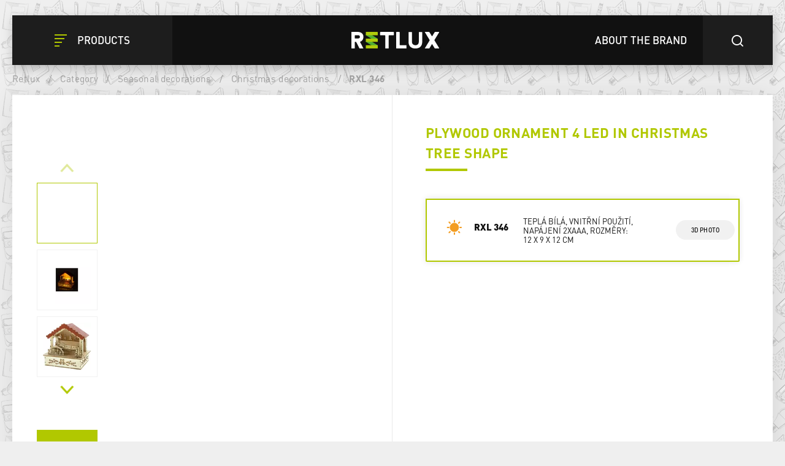

--- FILE ---
content_type: text/html; charset=utf-8
request_url: https://www.retlux.eu/decorations/rxl-346
body_size: 33209
content:
<!DOCTYPE html>
<html  class='no-js' lang="en">
<head id="head"><title>
	Christmas decoration RXL 346 | RETLUX
</title><meta name="description" content="Christmas decoration RETLUX RXL 346 booth made of plywood. Dimensions: 120 x 90 x 120 mm." /> 
<meta charset="UTF-8" /> 
<meta name="keywords" content="Retlux, rxl 346" /> 
<meta name="facebook-domain-verification" content="zaqbi52hxyh1ws3h0u5a5tccbv3awq" />
<meta name="google-site-verification" content="vorVUls2ONHdyXrE6WU3pDMqeFiRpbMp_B2FtYKDBss" /> 
<link href="/Retlux/media/system/img/favicon.ico" type="image/x-icon" rel="shortcut icon"/>
<link href="/Retlux/media/system/img/favicon.ico" type="image/x-icon" rel="icon"/>
<script>app=function(){var n=[],t=function(n){for(var t=0;t<n.length;t++)n[t].call(this)};return{ready:function(t){n.push(t)},fireReady:function(){t(n)}}}();document.getElementsByTagName("html")[0].setAttribute("class",document.getElementsByTagName("html")[0].getAttribute("class").replace("no-js","js"));var webp=new Image;webp.onerror=function(){document.getElementsByTagName("html")[0].classList.add("no-webp")};webp.onload=function(){document.getElementsByTagName("html")[0].classList.add("webp")};webp.src="[data-uri]"</script><link rel="alternate" href="https://www.retlux.cz/vanocni-led-dekorace/rxl-346" hreflang="cs-cz"/><link rel="alternate" href="https://www.retlux.com/decorations/rxl-346" hreflang="en-gb"/><link rel="alternate" href="https://www.retlux.hu/dekoraciok/rxl-346" hreflang="hu-hu"/><link rel="alternate" href="https://www.czechlight.cz/dekoracje/rxl-346" hreflang="pl-pl"/><link rel="alternate" href="https://www.retlux.sk/vianocne-dekoracie/rxl-346" hreflang="sk-sk"/><!-- Google Tag Manager -->
<script>(function(w,d,s,l,i){w[l]=w[l]||[];w[l].push({'gtm.start':
new Date().getTime(),event:'gtm.js'});var f=d.getElementsByTagName(s)[0],
j=d.createElement(s),dl=l!='dataLayer'?'&l='+l:'';j.async=true;j.src=
'https://www.googletagmanager.com/gtm.js?id='+i+dl;f.parentNode.insertBefore(j,f);
})(window,document,'script','dataLayer','GTM-MDST5XD');</script>
<!-- End Google Tag Manager --><meta name="viewport" content="width=device-width, initial-scale=1.0, minimum-scale=1.0, maximum-scale=1.0, user-scalable=no">
<meta http-equiv="X-UA-Compatible" content="IE=edge"><link href="/Retlux/media/system/app/app.css?v=25D46E7FF710243F41CE0E9A85AB99EE" rel="stylesheet" type="text/css"/ >
<meta property="og:title" content="Christmas decoration RXL 346 | RETLUX">
<meta property="og:description" content="Christmas decoration RETLUX RXL 346 booth made of plywood. Dimensions: 120 x 90 x 120 mm.">
<meta property="og:image" content="https://www.retlux.eu/Retlux/media/system/img/open-graph.png">
<meta property="og:url" content="https://retlux.cz/decorations/rxl-346">
<meta property="og:type" content="website">
</head>
<body class="LTR ENGB ContentBody" >
    
    <form method="post" action="/decorations/rxl-346" id="form">
<div class="aspNetHidden">
<input type="hidden" name="__CMSCsrfToken" id="__CMSCsrfToken" value="JikyEUzjRaKQxFjpR1RyAB4WTcA6TSwPCAK7CuBA35pWE0hgtQPRLFvEtSKwNeOJtqo2l7YwZxOMzA0kbvAxONsxfNqfszvp0HjrVWmdnUI=" />
<input type="hidden" name="__EVENTTARGET" id="__EVENTTARGET" value="" />
<input type="hidden" name="__EVENTARGUMENT" id="__EVENTARGUMENT" value="" />

</div>

<script type="text/javascript">
//<![CDATA[
var theForm = document.forms['form'];
if (!theForm) {
    theForm = document.form;
}
function __doPostBack(eventTarget, eventArgument) {
    if (!theForm.onsubmit || (theForm.onsubmit() != false)) {
        theForm.__EVENTTARGET.value = eventTarget;
        theForm.__EVENTARGUMENT.value = eventArgument;
        theForm.submit();
    }
}
//]]>
</script>




<input type="hidden" name="lng" id="lng" value="en-GB" />
<script type="text/javascript">
	//<![CDATA[

function PM_Postback(param) { if (window.top.HideScreenLockWarningAndSync) { window.top.HideScreenLockWarningAndSync(1080); } if(window.CMSContentManager) { CMSContentManager.allowSubmit = true; }; __doPostBack('m$am',param); }
function PM_Callback(param, callback, ctx) { if (window.top.HideScreenLockWarningAndSync) { window.top.HideScreenLockWarningAndSync(1080); }if (window.CMSContentManager) { CMSContentManager.storeContentChangedStatus(); };WebForm_DoCallback('m$am',param,callback,ctx,null,true); }
//]]>
</script>


<script type="text/javascript">
	//<![CDATA[

var CMS = CMS || {};
CMS.Application = {
  "isRTL": "false",
  "isDebuggingEnabled": true,
  "applicationUrl": "/",
  "imagesUrl": "/CMSPages/GetResource.ashx?image=%5bImages.zip%5d%2f",
  "isDialog": false
};

//]]>
</script>
<div class="aspNetHidden">

	<input type="hidden" name="__VIEWSTATEGENERATOR" id="__VIEWSTATEGENERATOR" value="A5343185" />
	<input type="hidden" name="__SCROLLPOSITIONX" id="__SCROLLPOSITIONX" value="0" />
	<input type="hidden" name="__SCROLLPOSITIONY" id="__SCROLLPOSITIONY" value="0" />
</div>
    
    <div id="ctxM">

</div>
    







        
    
        
    
        
    
        
    
        
    
<header>
  <div class="pux-container">
    <div class="header">
      <div class="header-left">
        <button type="button" id="openMenu" class="btn-header">
  <span class="icon-close"></span>
  <span class="icon-menu"></span>
  <span class="text">Products</span>
</button>
      </div>
      <div class="header-logo">
        <a href="/">  <span>Retlux</span>  <img src="/Retlux/media/system/img/logo-header.svg" onerror="this.onerror=null; this.src='Retlux/media/system/img/logo-header.png'" alt="Project"></a>
      </div>
      <div class="header-right">
        <a href="/contact" class="btn-header black">
  <span class="text">About the brand</span>
</a>
<button type="button" id="openSearch" class="btn-header">
  <span class="icon-search"></span>
</button><div class="header-search">
  <div class="search-close"></div>
  <div class="search-box-inner">
    <div class="search-box-top">
      <input type="text">
      <div class="btn btn-primary btn-smaller">Search</div>
    </div>
    <div class="search-box-results">
      <div class="result-products">
        <div class="results"></div>
      </div>
    </div>
    <div class="search-box-bottom">
      <a href="/vyhledavani" class="btn btn-secondary btn-smaller">Show all results</a>
    </div>
  </div>
</div>
      </div>
    </div>
    <div class="header-menu">
      <div class="pux-container"><ul id="menuElem">

  <li class="">
    <a class="icon-bulb" href="/light-sources">
      Light sources
    </a>
    
      <ul class="submenu-wrapper">
        <li>
          <div class="d-flex">
            <ul class="submenu">
              <li>
  <a href="/light-sources/led-light-bulbs">
    
      <img class="icon-lvl1" src="/getmedia/8656d68e-340c-4b32-807f-939291019f71/led.svg.aspx?ext=.svg" />
    
    LED 
  </a>
</li><li>
  <a href="/light-sources/halogen-bulbs">
    
      <img class="icon-lvl1" src="/getmedia/56578155-40a9-4d1d-938e-287c7428f9dc/halogen.svg.aspx?ext=.svg" />
    
    Halogen
  </a>
</li>
            </ul>
          </div>
        </li>
      </ul>
      <span class="menu-closer"></span>
    
  </li>

  <li class="">
    <a class="icon-lamp" href="/light-fixtures">
      Light fixtures
    </a>
    
      <ul class="submenu-wrapper">
        <li>
          <div class="d-flex">
            <ul class="submenu">
              <li>
  <a href="/light-fixtures/lamps">
    
      <img class="icon-lvl1" src="/getmedia/aa44f1bc-f358-4bc4-b7bc-1ec11e1bbc34/led-lampy.svg.aspx?ext=.svg" />
    
    Lamps
  </a>
</li><li>
  <a href="/light-fixtures/led-strips">
    
      <img class="icon-lvl1" src="/getmedia/fcf3be26-44fc-4e08-adc6-ab1c404e5031/led-pasky.svg.aspx?ext=.svg" />
    
    Led strips
  </a>
</li><li>
  <a href="/light-fixtures/led-lamps">
    
      <img class="icon-lvl1" src="/getmedia/43d29153-9698-49ad-ba8b-b2e23449c428/led-svitilny.svg.aspx?ext=.svg" />
    
    LED lamps
  </a>
</li><li>
  <a href="/light-fixtures/night-lights">
    
      <img class="icon-lvl1" src="/getmedia/5fbe27d8-454c-4017-9490-08fbc602ad16/nocni-svetla.svg.aspx?ext=.svg" />
    
    Night lights
  </a>
</li><li>
  <a href="/light-fixtures/led-spotlights">
    
      <img class="icon-lvl1" src="/getmedia/f5c6d286-3f2e-4b30-8c77-653d8a801840/led-reflektory.svg.aspx?ext=.svg" />
    
    LED Spotlights
  </a>
</li><li>
  <a href="/light-fixtures/garden-lights">
    
      <img class="icon-lvl1" src="/getmedia/40dfd24b-9f0a-428b-9308-57e8916dab76/zahra-solar-svetla.svg.aspx?ext=.svg" />
    
    Garden lights
  </a>
</li><li>
  <a href="/light-fixtures/surface-mounted-lights">
    
      <img class="icon-lvl1" src="/getmedia/d44e4906-44e1-4895-aae4-39b4328c44e3/prisazena-svitidla.svg.aspx?ext=.svg" />
    
    Surface-mounted lights
  </a>
</li><li>
  <a href="/light-fixtures/linear-lights">
    
      <img class="icon-lvl1" src="/getmedia/4de68a8e-deff-407b-98c7-f523483408d7/linearni-svitidla.svg.aspx?ext=.svg" />
    
    Linear lights
  </a>
</li>
            </ul>
          </div>
        </li>
      </ul>
      <span class="menu-closer"></span>
    
  </li>

  <li class="Highlighted">
    <a class="icon-tree" href="/seasonal-decorations">
      Seasonal decorations
    </a>
    
      <ul class="submenu-wrapper">
        <li>
          <div class="d-flex">
            <ul class="submenu">
              <li>
  <a href="/seasonal-decorations/christmas-decorations">
    
      <img class="icon-lvl1" src="/getmedia/ad835563-1c2c-444f-8a5b-39047db69f75/dekorace.svg.aspx?ext=.svg" />
    
    Christmas decorations
  </a>
</li><li>
  <a href="/seasonal-decorations/christmas-chains">
    
      <img class="icon-lvl1" src="/getmedia/c3e03757-ed7a-430b-9354-c5906c2f177a/vanocni-retezy.svg.aspx?ext=.svg" />
    
    Christmas chains
  </a>
</li>
            </ul>
          </div>
        </li>
      </ul>
      <span class="menu-closer"></span>
    
  </li>

  <li class="">
    <a class="icon-switch" href="/wiring-material">
      Wiring material
    </a>
    
      <ul class="submenu-wrapper">
        <li>
          <div class="d-flex">
            <ul class="submenu">
              <li>
  <a href="/wiring-material/extension-cables">
    
      <img class="icon-lvl1" src="/getmedia/d3f7b474-a953-4783-898a-24329ddbd5aa/kabely-a-prisl.svg.aspx?ext=.svg" />
    
    Extension cables and accessories
  </a>
</li><li>
  <a href="/wiring-material/electrical-tape">
    
      <img class="icon-lvl1" src="/getmedia/13214ad3-b3a2-4cda-abca-ea6ac7045f73/izolacni-pasky.svg.aspx?ext=.svg" />
    
    Electrical tape
  </a>
</li><li>
  <a href="/wiring-material/tools">
    
      <img class="icon-lvl1" src="/getmedia/54e38dac-7f4d-48af-aab0-7e4f0002caa6/naradi.svg.aspx?ext=.svg" />
    
    Tools
  </a>
</li><li>
  <a href="/wiring-material/terminals">
    
      <img class="icon-lvl1" src="/getmedia/20b2f832-064f-493e-8b24-cccbf1951d15/svorky-a-svorko.svg.aspx?ext=.svg" />
    
    Terminals
  </a>
</li><li>
  <a href="/wiring-material/fasteners">
    
      <img class="icon-lvl1" src="/getmedia/5fe39fd6-a3da-4bae-82fb-2ed9ccbe1c54/spojovaci-material.svg.aspx?ext=.svg" />
    
    Fasteners
  </a>
</li><li>
  <a href="/wiring-material/sockets-and-switches">
    
      <img class="icon-lvl1" src="/getmedia/5d6e6d68-8344-4bad-a322-16366d068091/zasuvky-a-vypinace.svg.aspx?ext=.svg" />
    
    Sockets and switches
  </a>
</li>
            </ul>
          </div>
        </li>
      </ul>
      <span class="menu-closer"></span>
    
  </li>

  <li class="">
    <a class="icon-tool" href="/security-and-communication-measurement">
      Measurement, security and communication
    </a>
    
      <ul class="submenu-wrapper">
        <li>
          <div class="d-flex">
            <ul class="submenu">
              <li>
  <a href="/security-and-communication-measurement/wireless-doorbells">
    
      <img class="icon-lvl1" src="/getmedia/474df075-bafb-42bd-8bd8-8fe38e779c1a/domovni-zvonky_1.svg.aspx?ext=.svg" />
    
    Wireless doorbells
  </a>
</li><li>
  <a href="/security-and-communication-measurement/detectors">
    
      <img class="icon-lvl1" src="/getmedia/438e4eeb-c4b5-43e7-8b27-966530dc336a/detektory.svg.aspx?ext=.svg" />
    
    Detectors and sensors
  </a>
</li><li>
  <a href="/security-and-communication-measurement/multi-meters">
    
      <img class="icon-lvl1" src="/getmedia/0eb1fc42-3ae8-4a87-ae1e-9886bbbf696b/multimetry.svg.aspx?ext=.svg" />
    
    Multi-meters
  </a>
</li><li>
  <a href="/security-and-communication-measurement/phase-testers">
    
      <img class="icon-lvl1" src="/getmedia/6be33cdd-b121-460c-8be6-e6756af59d19/fazovky-a-testery.svg.aspx?ext=.svg" />
    
    Phase testers
  </a>
</li>
            </ul>
          </div>
        </li>
      </ul>
      <span class="menu-closer"></span>
    
  </li>

</ul><div class="explore-retlux-mobile">  <a href="/contact">Explore retlux</a></div></div>
    </div>
  </div>
</header>
<main style="background-image: url('/getmedia/ee5da43a-8da5-450c-91cc-667ec05b3d43/retluxpattern2-1.png.aspx?width=262&height=283&ext=.png')" class="">
  

<div class="pux-container product-background">
  <!-- BreadCrumbs  -->
  
<div class="breadcrumbs" data-parent="Retlux.Product" data-rs-full="Back to homepage" data-rs-short="Back to">
  <div class="breadcrumbs-desktop">
    <a href="/">Retlux</a>
    <span class="breadcrumbs-separator"> / </span><a href="/products" class="CMSBreadCrumbsLink">Category</a> <span class="breadcrumbs-separator"> / </span> <a href="/seasonal-decorations" class="CMSBreadCrumbsLink">Seasonal decorations</a> <span class="breadcrumbs-separator"> / </span> <a href="/seasonal-decorations/christmas-decorations" class="CMSBreadCrumbsLink">Christmas decorations</a> <span class="breadcrumbs-separator"> / </span> <span  class="CMSBreadCrumbsCurrentItem">RXL 346</span>
  </div>
  <div class="breadcrumbs-mobile">
  </div>
</div>
  <!-- End of breadcrumbs  -->
  
  


<div class="product-detail-page">
  <!-- Product header  -->
  <div class="product-detail-header">
    <div class="product-detail-header-photogallery full-width-tablet">
      <!-- New label -->
      
      <!-- End of new label -->
      <div class="product-gallery">
        <!-- thumbs gallery -->
        
          <div class="product-gallery-thumbs">
            <div class="thumbs-gallery-slider-arrow arrow-prev"></div>
            <div class="thumbs-gallery-slider">
              <div class="slide">
                <img class="pux-lazy-image-item" src="[data-uri]" data-lazy-type="img" data-img="" alt=""><noscript><img class="pux-lazy-image-item" src="" alt=""></noscript>
              </div>
              
<div class="slide">
 <img class="pux-lazy-image-item" src="[data-uri]" data-lazy-type="img" data-img="/Retlux/media/static-media/7801315c-db75-42f3-9fb2-c8573eda9c91@w100.jpg" data-webp="/Retlux/media/static-media/7801315c-db75-42f3-9fb2-c8573eda9c91@w100.webp" alt=""><noscript><img class="pux-lazy-image-item" src="/Retlux/media/static-media/7801315c-db75-42f3-9fb2-c8573eda9c91@w100.jpg" alt=""></noscript>
</div><div class="slide">
 <img class="pux-lazy-image-item" src="[data-uri]" data-lazy-type="img" data-img="/Retlux/media/static-media/1de8eeec-c10f-4b60-a634-d57137e71824@w100.jpg" data-webp="/Retlux/media/static-media/1de8eeec-c10f-4b60-a634-d57137e71824@w100.webp" alt=""><noscript><img class="pux-lazy-image-item" src="/Retlux/media/static-media/1de8eeec-c10f-4b60-a634-d57137e71824@w100.jpg" alt=""></noscript>
</div><div class="slide">
 <img class="pux-lazy-image-item" src="[data-uri]" data-lazy-type="img" data-img="/Retlux/media/static-media/549b2c23-923f-4f08-b794-14365766a7b9@w100.jpg" data-webp="/Retlux/media/static-media/549b2c23-923f-4f08-b794-14365766a7b9@w100.webp" alt=""><noscript><img class="pux-lazy-image-item" src="/Retlux/media/static-media/549b2c23-923f-4f08-b794-14365766a7b9@w100.jpg" alt=""></noscript>
</div><div class="slide">
 <img class="pux-lazy-image-item" src="[data-uri]" data-lazy-type="img" data-img="/Retlux/media/static-media/f45f58c5-106f-40d5-92ac-52c3cc693c15@w100.jpg" data-webp="/Retlux/media/static-media/f45f58c5-106f-40d5-92ac-52c3cc693c15@w100.webp" alt=""><noscript><img class="pux-lazy-image-item" src="/Retlux/media/static-media/f45f58c5-106f-40d5-92ac-52c3cc693c15@w100.jpg" alt=""></noscript>
</div>

            </div>
            <div class="thumbs-gallery-slider-arrow arrow-next"></div>
          </div>
        
        <!-- End of thumbs gallery -->
        
        <!-- Main gallery -->
        <div class="product-gallery-main">
          <div class="main-gallery-slider-arrow arrow-prev"></div>
          <div class="main-gallery-slider">
            <div>
              <a href='/getmedia/d14593b9-7b53-49e6-a589-286e77ef363d/Retlux.aspx' class="fancy slide init-animation" data-fancybox="gallery">
                <img class="pux-lazy-image-item" src="[data-uri]" data-lazy-type="img" data-img="" alt=""><noscript><img class="pux-lazy-image-item" src="" alt=""></noscript>
              </a>
            </div>             
            


<div class="Pager">
    
</div>


            
<div>
  <a href="/getmedia/7801315c-db75-42f3-9fb2-c8573eda9c91/50003941-100_3990367542.aspx" class="fancy slide" data-fancybox="gallery">
    <img class="pux-lazy-image-item" src="[data-uri]" data-lazy-type="img" data-img="/Retlux/media/static-media/7801315c-db75-42f3-9fb2-c8573eda9c91@w800.jpg" data-webp="/Retlux/media/static-media/7801315c-db75-42f3-9fb2-c8573eda9c91@w800.webp" alt=""><noscript><img class="pux-lazy-image-item" src="/Retlux/media/static-media/7801315c-db75-42f3-9fb2-c8573eda9c91@w800.jpg" alt=""></noscript>
  </a>
</div><div>
  <a href="/getmedia/1de8eeec-c10f-4b60-a634-d57137e71824/50003941-2_3501720710.aspx" class="fancy slide" data-fancybox="gallery">
    <img class="pux-lazy-image-item" src="[data-uri]" data-lazy-type="img" data-img="/Retlux/media/static-media/1de8eeec-c10f-4b60-a634-d57137e71824@w800.jpg" data-webp="/Retlux/media/static-media/1de8eeec-c10f-4b60-a634-d57137e71824@w800.webp" alt=""><noscript><img class="pux-lazy-image-item" src="/Retlux/media/static-media/1de8eeec-c10f-4b60-a634-d57137e71824@w800.jpg" alt=""></noscript>
  </a>
</div><div>
  <a href="/getmedia/549b2c23-923f-4f08-b794-14365766a7b9/50003941-3_2298050087.aspx" class="fancy slide" data-fancybox="gallery">
    <img class="pux-lazy-image-item" src="[data-uri]" data-lazy-type="img" data-img="/Retlux/media/static-media/549b2c23-923f-4f08-b794-14365766a7b9@w800.jpg" data-webp="/Retlux/media/static-media/549b2c23-923f-4f08-b794-14365766a7b9@w800.webp" alt=""><noscript><img class="pux-lazy-image-item" src="/Retlux/media/static-media/549b2c23-923f-4f08-b794-14365766a7b9@w800.jpg" alt=""></noscript>
  </a>
</div><div>
  <a href="/getmedia/f45f58c5-106f-40d5-92ac-52c3cc693c15/50003941-4_3880031811.aspx" class="fancy slide" data-fancybox="gallery">
    <img class="pux-lazy-image-item" src="[data-uri]" data-lazy-type="img" data-img="/Retlux/media/static-media/f45f58c5-106f-40d5-92ac-52c3cc693c15@w800.jpg" data-webp="/Retlux/media/static-media/f45f58c5-106f-40d5-92ac-52c3cc693c15@w800.webp" alt=""><noscript><img class="pux-lazy-image-item" src="/Retlux/media/static-media/f45f58c5-106f-40d5-92ac-52c3cc693c15@w800.jpg" alt=""></noscript>
  </a>
</div>

          </div>
          <div class="main-gallery-slider-arrow arrow-next"></div>
        </div>
        <!-- End of main gallery -->
      </div>
        <a id="p_lt_ctl05_pageplaceholder_p_lt_ctl01_RepeaterDetail_repItems_ctl00_ctl00_Product3DPresentation_hpIframe" data-fancybox="" data-type="iframe" class="gallery-3D" href="https://data.fast.eu/td/50/50003941/50003941-td/50003941.html"></a>
    </div>
    <div class="product-detail-header-content">
      <div class="product-detail-header-content-inner">
        <h1>
          <div class="product-subtitle">Plywood ornament 4 LED in Christmas tree shape</div>
          <div class="product-title">
            
          </div>
        </h1>
      </div>
      <div class="variant-changer-list">
        

<div class="variant-changer active">
  <a href="/decorations/rxl-346" class="variant-changer-content '">
    <div class="variant-changer-content-color  active" style="background-image: url(/Retlux/media/content/product-colors/f3deb0.png)"></div>
    <div class="variant-changer-content-type">RXL 346</div>
    <div class="variant-changer-content-text">Teplá bílá, vnitřní použití, napájení 2xAAA, rozměry: 12&nbsp;x&nbsp;9&nbsp;x&nbsp;12&nbsp;cm</div>
  </a>
  
    <div class="variant-changer-btn">
      <a href="https://data.fast.eu/td/50/50003941/50003941-td/50003941.html" data-fancybox data-type="iframe" class="btn btn-gray">
        3d photo
         </a>
      </div>
  
</div>

        
      </div>
      
    </div>
</div>
<!-- End of product header  -->   

  <div class="product-detail-info">
    


<div class="product-detail-info-content">
   
    <div class="content-section">
      <h3><strong>Aby bylo jasno, dřevo zahřeje, i když nehoří&nbsp;</strong></h3>
Zdaleka ne všechno dřevo musí vzplát v krbu, aby naplnilo vás domov hřejivou vánoční atmosférou. To právě teplo domova často tvoří věci, které zahřejí i bez plamene &ndash; například podsvícené dřevěné dekorace.
    </div>
  
   
    <div class="content-section">
      <h2>Description </h2>
      Christmas decoration - booth made of plywood<br/>3 LEDs<br/>Light color: warm white<br/>Dimensions: 120 x 90 x 120 mm<br/>Suitable for indoor use only (IP 20)<br/>Energy management: 2xAAA<br/>Batteries are not included
    </div>
  
  
  
   
    <div class="content-section">
      <!-- Technická data -->
      
    <h2>
        Technical specs
    </h2>
    <div class="overview-description">



        <div class="product-parameters-container">
            <div class="row">
                
        
                <div id="p_lt_ctl05_pageplaceholder_p_lt_ctl02_RepeaterInfo_repItems_ctl00_ctl00_ParameterOverview_rptParameters_ctrl0_ctl00_ctl00_parameterRow" class="col-12 col-md-6 product-parameters-item" data-value="Dřevěn&amp;#225; dekorace">
                    <div class="row">
                        <div class="col-12 col-md-6 product-parameters-item-name">
                            Kind of decoration
                            

                            
                        </div>
                        <div class="col-12 col-md-6 product-parameters-item-value">
                            Wooden decoration 
                        </div>
                    </div>
                </div>
            
    
        
                <div id="p_lt_ctl05_pageplaceholder_p_lt_ctl02_RepeaterInfo_repItems_ctl00_ctl00_ParameterOverview_rptParameters_ctrl1_ctl00_ctl00_parameterRow" class="col-12 col-md-6 product-parameters-item" data-value="Překližka">
                    <div class="row">
                        <div class="col-12 col-md-6 product-parameters-item-name">
                            Material
                            

                            
                        </div>
                        <div class="col-12 col-md-6 product-parameters-item-value">
                            Plywood 
                        </div>
                    </div>
                </div>
            
    
        
                <div id="p_lt_ctl05_pageplaceholder_p_lt_ctl02_RepeaterInfo_repItems_ctl00_ctl00_ParameterOverview_rptParameters_ctrl2_ctl00_ctl00_parameterRow" class="col-12 col-md-6 product-parameters-item" data-value="Vnitřn&amp;#237;">
                    <div class="row">
                        <div class="col-12 col-md-6 product-parameters-item-name">
                            Use
                            

                            
                        </div>
                        <div class="col-12 col-md-6 product-parameters-item-value">
                            Internal 
                        </div>
                    </div>
                </div>
            
    
        
                <div id="p_lt_ctl05_pageplaceholder_p_lt_ctl02_RepeaterInfo_repItems_ctl00_ctl00_ParameterOverview_rptParameters_ctrl3_ctl00_ctl00_parameterRow" class="col-12 col-md-6 product-parameters-item" data-value="3">
                    <div class="row">
                        <div class="col-12 col-md-6 product-parameters-item-name">
                            Number of LEDs
                            

                            
                        </div>
                        <div class="col-12 col-md-6 product-parameters-item-value">
                            3 
                        </div>
                    </div>
                </div>
            
    
        
                <div id="p_lt_ctl05_pageplaceholder_p_lt_ctl02_RepeaterInfo_repItems_ctl00_ctl00_ParameterOverview_rptParameters_ctrl4_ctl00_ctl00_parameterRow" class="col-12 col-md-6 product-parameters-item" data-value="false" data-param="false">
                    <div class="row">
                        <div class="col-12 col-md-6 product-parameters-item-name">
                            Timer
                            

                            <div id="p_lt_ctl05_pageplaceholder_p_lt_ctl02_RepeaterInfo_repItems_ctl00_ctl00_ParameterOverview_rptParameters_ctrl4_ctl00_ctl00_pnlTooltip" class="retlux-tooltip">
	
                                <div class="retlux-tooltip-body">
                                    A timer is a feature that allows the product to run at a selected time interval. In other words, it takes care of the automatic switching off and in some cases of switching the device on.
                                </div>
                            
</div>
                        </div>
                        <div class="col-12 col-md-6 product-parameters-item-value">
                            
                        </div>
                    </div>
                </div>
            
    
        
                <div id="p_lt_ctl05_pageplaceholder_p_lt_ctl02_RepeaterInfo_repItems_ctl00_ctl00_ParameterOverview_rptParameters_ctrl5_ctl00_ctl00_parameterRow" class="col-12 col-md-6 product-parameters-item" data-value="TEPL&amp;#193; B&amp;#205;L&amp;#193;">
                    <div class="row">
                        <div class="col-12 col-md-6 product-parameters-item-name">
                            Colour of light
                            

                            <div id="p_lt_ctl05_pageplaceholder_p_lt_ctl02_RepeaterInfo_repItems_ctl00_ctl00_ParameterOverview_rptParameters_ctrl5_ctl00_ctl00_pnlTooltip" class="retlux-tooltip">
	
                                <div class="retlux-tooltip-body">
                                    Warm white, cold white, daytime white. This is a verbal indication of colour temperature (in professional terms, chromaticity temperature). Basically, it can be said that warm white has a light colour of yellow, cold white has a bright white light. Daylight white is already a slightly bluish light. The nomenclature may differ from brand to brand. For easy orientation, we mark our light sources with sun icons of the appropriate colour.
                                </div>
                            
</div>
                        </div>
                        <div class="col-12 col-md-6 product-parameters-item-value">
                            Warm white 
                        </div>
                    </div>
                </div>
            
    
        
                <div id="p_lt_ctl05_pageplaceholder_p_lt_ctl02_RepeaterInfo_repItems_ctl00_ctl00_ParameterOverview_rptParameters_ctrl6_ctl00_ctl00_parameterRow" class="col-12 col-md-6 product-parameters-item" data-value="2x AAA baterie">
                    <div class="row">
                        <div class="col-12 col-md-6 product-parameters-item-name">
                            Power
                            

                            
                        </div>
                        <div class="col-12 col-md-6 product-parameters-item-value">
                            2x AAA batteries 
                        </div>
                    </div>
                </div>
            
    
        
                <div id="p_lt_ctl05_pageplaceholder_p_lt_ctl02_RepeaterInfo_repItems_ctl00_ctl00_ParameterOverview_rptParameters_ctrl7_ctl00_ctl00_parameterRow" class="col-12 col-md-6 product-parameters-item" data-value="12">
                    <div class="row">
                        <div class="col-12 col-md-6 product-parameters-item-name">
                            Height
                            

                            
                        </div>
                        <div class="col-12 col-md-6 product-parameters-item-value">
                            12 cm
                        </div>
                    </div>
                </div>
            
    
        
                <div id="p_lt_ctl05_pageplaceholder_p_lt_ctl02_RepeaterInfo_repItems_ctl00_ctl00_ParameterOverview_rptParameters_ctrl8_ctl00_ctl00_parameterRow" class="col-12 col-md-6 product-parameters-item" data-value="12">
                    <div class="row">
                        <div class="col-12 col-md-6 product-parameters-item-name">
                            Width
                            

                            
                        </div>
                        <div class="col-12 col-md-6 product-parameters-item-value">
                            12 cm
                        </div>
                    </div>
                </div>
            
    
        
                <div id="p_lt_ctl05_pageplaceholder_p_lt_ctl02_RepeaterInfo_repItems_ctl00_ctl00_ParameterOverview_rptParameters_ctrl9_ctl00_ctl00_parameterRow" class="col-12 col-md-6 product-parameters-item" data-value="9">
                    <div class="row">
                        <div class="col-12 col-md-6 product-parameters-item-name">
                            Depth
                            

                            
                        </div>
                        <div class="col-12 col-md-6 product-parameters-item-value">
                            9 cm
                        </div>
                    </div>
                </div>
            
    
        
                <div id="p_lt_ctl05_pageplaceholder_p_lt_ctl02_RepeaterInfo_repItems_ctl00_ctl00_ParameterOverview_rptParameters_ctrl10_ctl00_ctl00_parameterRow" class="col-12 col-md-6 product-parameters-item" data-value="97 g">
                    <div class="row">
                        <div class="col-12 col-md-6 product-parameters-item-name">
                            Weight
                            

                            
                        </div>
                        <div class="col-12 col-md-6 product-parameters-item-value">
                            97 g 
                        </div>
                    </div>
                </div>
            
    
            </div>
        </div>
    
</div>


    </div>
  
   
    <!-- Ke stazeni -->
    <div class="content-section">
      

    </div>
  
</div>
<div class="product-detail-info-image full-width-tablet">

<div class="pux-lazy-box-item" data-lazy-type="div" data-img="/Retlux/media/static-media/bbe3f23d-7c3b-4e83-aa56-7ee769602d03@w1000.jpg" data-webp="/Retlux/media/static-media/bbe3f23d-7c3b-4e83-aa56-7ee769602d03@w1000.webp"></div><noscript><div class="pux-lazy-box-item" style="background:url('/Retlux/media/static-media/bbe3f23d-7c3b-4e83-aa56-7ee769602d03@w1000.jpg')"></div></noscript>
  </div>
  </div>
</div>
  </div>
  
</div>
</main>
<footer>
  <div class="pux-container">
    <div class="footer">
      <div class="footer-menu">
        <ul>
	<li><a href="/products">Products</a></li>
	<li><a href="/contact#kontakt">Contact</a></li>
	<li><a href="https://www.youtube.com/channel/UCazIJqV4Chru6FgWC5LNRYw" target="_blank">YouTube</a></li>
	<li><a href="/Ochrana-osobnych-udajov">GDPR</a></li>
</ul>

<p>&nbsp;</p>





      </div>
      <div class="footer-logo">
        <a href="/">
  <span>Retlux</span>
  <img src="/Retlux/media/system/img/logo-header.svg" onerror="this.onerror=null; this.src='Retlux/media/system/img/logo-header.png'" alt="Project">
</a>
<p>&nbsp;</p>
      </div>
      <div class="footer-lang">
        <div class="modal fade" id="lng-modal" tabindex="-1" role="dialog" aria-labelledby="">
  <div class="modal-dialog" role="document">
    <div class="modal-content">
      <div class="modal-header">
        <h5 class="modal-title" id="exampleModalLongTitle">
            Zvolte jazyk
        </h5>
        <div class="lng-close" data-dismiss="modal"></div>
      </div>
      <div class="modal-body">
        <ul>
          <li>
            <a class="header-language-link cs-cz active" href="https://retlux.cz">
              ČESKÁ REPUBLIKA / ČEŠTINA
            </a>
          </li>
          <li>
            <a class="header-language-link en-gb" href="https://retlux.eu">
              Great Britain / English
            </a>
          </li>
          <li>
            <a class="header-language-link hu-hu" href="https://retlux.hu">
              Magyarország / Magyar
            </a>
          </li>
          <li>
            <a class="header-language-link pl-pl" href="https://retlux.pl">
              Polska / Polski
            </a>
          </li>
          <li>
            <a class="header-language-link sk-sk" href="https://retlux.sk">
              Slovensko / Slovenčina
            </a>
          </li>
        </ul>
      </div>
    </div>
  </div>
</div>

<a data-toggle="modal" data-target="#lng-modal">
    Change language
    <strong class="en-gb">GREAT BRITAIN / ENGLISH</strong>
</a>
      </div>
      <div class="footer-copyright">
        Copyright © 2002-2023 by FAST ČR<br/>
U Sanitasu 1621, 251 01 Ricany, Czech Republic
      </div>
    </div>
  </div>
</footer>

<!-- Domain change modal -->
<div class="modal fade" id="domain-modal" tabindex="-1" role="dialog" aria-labelledby="" aria-hidden="true">
  <div class="modal-dialog" role="document">
    <div class="modal-content">
      <div class="modal-header">
        <h5 class="modal-title" id="exampleModalLongTitle">Preferred language</h5>
        <div class="lng-close" data-dismiss="modal"></div>
      </div>
      <div class="modal-body">
        
      </div>
    </div>
  </div>
</div>
<!-- End of Domain change -->

<!-- Bootstrap 4 Breakpoint Detection Helper -->
<div class="hidden-xs-down is-sm"></div>
<div class="hidden-sm-down is-md"></div>
<div class="hidden-md-down is-lg"></div>
<div class="hidden-lg-down is-xl"></div>
<div class="is-xxl"></div>
<!-- End of Bootstrap 4 Breakpoint detection helper -->




<script type="application/ld+json">{
  "@context": "http://schema.org",
  "@type": "Organization",
  "name": "FAST ČR, a.s.",
  "url": "https://retlux.cz/",
  "logo": "https://www.retlux.eu/Retlux/media/system/img/logo-header.svg",
  "email": "info@retlux.cz"
}</script>
<!-- Google Tag Manager (noscript) -->
<noscript><iframe src="https://www.googletagmanager.com/ns.html?id=GTM-MDST5XD"
height="0" width="0" style="display:none;visibility:hidden"></iframe></noscript>
<!-- End Google Tag Manager (noscript) --><script src="/Retlux/media/system/js/jquery.min.js" ></script>
<script src="/Retlux/media/system/js/popper.js" ></script>
<script src="/Retlux/media/system/js/bootstrap.js" ></script>
<script src="/Retlux/media/system/js/intersection-observer.js" ></script>
<script src="/Retlux/media/system/js/pux-lazyload.js" ></script>
<script src="/Retlux/media/system/js/slick.js" ></script>
<script src="/Retlux/media/system/js/jquery.fancybox.js" ></script>
<script src="/Retlux/media/system/js/pux-ajax.js" ></script>
<script src="/Retlux/media/system/js/pux-components-infiniterepeater.js" ></script>
<script src="/Retlux/media/system/js/pux-device.js" ></script>
<script src="/Retlux/media/system/js/pux-helpers-cookie.js" ></script>
<script src="/Retlux/media/system/js/pux-helpers-change-url.js" ></script>
<script src="/Retlux/media/system/js/pux-helpers-url.js" ></script>
<script src="/Retlux/media/system/js/pux-helpers-string.js" ></script>
<script src="/Retlux/media/system/js/pux-device.js" ></script>
<script src="/Retlux/media/system/js/leaflet.js" ></script>
<script src="/Retlux/media/system/js/leaflet.markercluster.js" ></script>
<script src="/Retlux/media/system/js/seznam-map-source.js" ></script>
<script src="/Retlux/media/system/js/seznam-map.js" ></script>
<script src="/Retlux/media/system/js/nouislider.js" ></script>
<script src="/Retlux/media/system/js/wnumb.js" ></script>
<script src="/Retlux/media/system/js/retlux-plugins.js" ></script>
<script src="/Retlux/media/system/js/retlux-design.js" ></script>
<script src="/Retlux/media/system/js/retlux-ui.js" ></script>
<script src="/Retlux/media/system/js/retlux-search.js" ></script>
<script src="/Retlux/media/system/js/retlux-filter.js" ></script>
<script src="/Retlux/media/system/js/retlux-main.js" ></script>



    <script src="/Env/env-BE1CD09A7BC65CE142B152C5F76C093F.js" type="text/javascript"></script><script type="text/javascript">
//<![CDATA[
Sys.WebForms.PageRequestManager._initialize('manScript', 'form', ['tctxM',''], [], [], 90, '');
//]]>
</script>

    

<script type="text/javascript">
//<![CDATA[

var callBackFrameUrl='/WebResource.axd?d=beToSAE3vdsL1QUQUxjWdQTFaHfwefeZ0q4x7y21147RS2PzyyZVE5h5nCtvfdDUwy5fqOxXohVuPT4zYTINXw2&t=638883343099574018';
WebForm_InitCallback();//]]>
</script>
<script>
app.fireReady();
</script>
<script type="text/javascript">
//<![CDATA[

theForm.oldSubmit = theForm.submit;
theForm.submit = WebForm_SaveScrollPositionSubmit;

theForm.oldOnSubmit = theForm.onsubmit;
theForm.onsubmit = WebForm_SaveScrollPositionOnSubmit;
//]]>
</script>
  <input type="hidden" name="__VIEWSTATE" id="__VIEWSTATE" value="CK1q9FDjfoolOk/NLYe47eo6Q92WuSJQAkZSKonC+8Nf7IxPvREqjVeFrbO6R8eCjTz1zPf78BXcS7EJIfdWmLV/w+8dptDc99pc1MQ094I/CkKP5slSmxn2eq49hNDY8rPlDCE8m3zQQbrBrG5ujyz2Yos6bYGTGGdSv23/w9tpAL4Nt0+gLkdS8V7NTwm487mDErWbEL/vN9LUXda6cAzD0K7vLuOxiXcPgIZ8iZ0T0l835cHls09l6P19r3rEzXimXKjQOGDyRsXP59mWBuTN9pcVALGhrlwf13dMN09ZY+zKYII4nfUJHP2hopidwhtV4y8CPR847slmcpn0uRHQenEzFj/[base64]/Oz22TV4F9UkhJeyJEzKPv1KsR9yGy3DRxTdvotqZPAKJcC8tKPpfk5/uze2ZejrpSJjtingyZ3B5xf5OnNC8tHyGyZGhKgzF3/Hb93M4pkQn14/LIXSrwSLRGVvYOMqFbRglt+7581y95cfN0oqjdnhwLMSDOGbg610ZbrkLSAyB0cDfOrUwpwAjq0TqNcLkznfV4roR6sVjrTiOFPdIdPUP0SSXK06dB70KoUNgjlJt2JqXoxM/3T97yrdb1SIw75d+ZmQNJO0BOA/sa8KTSvMbopu2NX0aOTmcPxsH5teEqcdP35+hTe8qLLFNeBZSfaSaF/5jModIvynqFPFHjQCLAa8P8DvXLzBO5jYvvO9p7pdkmVdFQnObp7VTuTEsDVtCQKyuUxAtkQ95pB/7zIUEhy0pXAEIhf8tC9IayM/j8ofQPJ4RPzDn635aBpYlfm61cj77or24ol95zS21/tNGpNK/I1isxsyOtnPlyPJPsBsoc9qDkCNCvByXvEPkZxQRb6xz0Uz9X+WjRWrErFEqX8272gOKdiZ7ZCGm/P2bwHbPQb5xPwP4vacOGNpGJ3IUE1YoJcoY57nFy9wEoWEYq+Z0rJF/WF1LdWUlLQTSFf/Zu4Nz7sgpBE1WDFVciGUJjl9ee+K0rGSaezv2lfDabYNxMG/lxgdtNTCwe9yfY6nFymY5APxyelCrpFrirUdHRie5o+vo91NlSq/ZfPZaOoAcefP8m0M0HJnnPEvDkGQsfzHvC7a0oWA3U/jSPLWMmZKU19jAyoUWRC3YMjYScm7AlHZ0ygqwycjWWjE6CHknL2eahb6mfJ4yKuKU24we+RCtkjn5SCDo2teCrN7nWgCXDukdrTvlrQQPXC0nVt/5fj+9CY/d9mW+BePJ6uZLq5IHd5NpTLVsPC8k9jv9DqF5E5Ge5KU26WxG/SwXVnOTA49lkF0OzmL1xt/Am7JHg9KtXWMn+YopJSmw1eswZ+ka/aKi8HN4+iVRQl1LZw0uRRWXJ/nRDd8NjCoSm98iL8IFnYteSFR7aoQNJ3YkoY8AMgwtA3hhjzvjowDEaBhrsm0yTH2CeQxOPvNUy0UqyUyJPdiKpWXlH9c6Rl/Q5h/+F0EdK39tSPgJ/EVdkSFzq7VLayfZdRznRgFiyNJ7TmmE1WNBDdI41b3sP9eHcYzJQJD4W2qzDZe63STfPKbzXqkZ/tNHuBkTQLk9da3mt+9ufAiuSfIpHM1mlU4IARaLRmh1Xibwazhdl9Ju4SWwecqv6vKngnpv0E+fwwC1U1PRG9ZgyEk1tesk5UPbcpGkqh0pLDbK3gyLRMKSCEWdU9ifs/WQwVcPph+rPN0rXLhqPTfVvId8//qiobddD3ZQA2bmp8ZXAlAErHw3WMddgzISRuGDOUx7O/bwjgDgYcvVRcJAmoFjb8FWY5yMrOnvtVMSHxnDC2GK5FRl7MG9rplZeSjIAst0UozHqMQinIDW4+UdQUbb9RC3yoYNM/22hZU9/+0+5nETBHgcHkWBMv7TOzK1cJdWK5aNNiucXFdi1R7Rw8zMoWdARTgMZnCOuquPaqoAc2XmnpwZgpXqH5lXiCD2HeRcZl21OUojngYhjQJWaEnhCG4THvhQcXv91RT6BbLvo/R+AsNyibsl3gXjzawC39wrLFIct2PWs7fm3c/O3lIpT6bDay+huf5E4qWXCHvsKaHN18ytncQi9tqi/+ivHYpXiSTMsBDr+/tQGBVmz+rUbRVzLEds6r2vuiLVVq5Y9uRMT/K8RgZDCZelPMqXuwCxbPkbtEbSkEY7+OHB2EcMxOyQV8K1Ja7WRaJwyMvOPF3nJ/6klXj66JFFANQ+No9GX2ruraGBbJ9r1l0x2MCaX1wLw0mpSXwed8xsC+81cnq6KFKKudc0Caj7fZNziqherUo/vpYYW12fpU5EGpTX/lHSYftujFePEEPBbV45M/h59epgpbhyElvmW31kBl2TTgSJLfzaFh8E+I45B+vmzu84gygPMoskJJ8AJorSCoHdJnHT6lzP6NYG6HUC0OJboghKHFhj7g2t7wSGPoldTL0svZ7PnOXq2OjKvqHEj+rqCkrxyIFd/eiWv1ELeDuy+zJXTBD/LMse48muQ6jbaTu10ySXMfs6c8xe3r+wb6F29GVAh3D6zmeIXF6X6xn8D1TP3VNl1w+NQNuaZ2knhy4+Wi+a9Wmu3fUM+oKkHFUaT6J7KAVCoiClufoOHgCQTt13uZB7vGc7s9MlyC1uUHHRpPts3O2nCnJNMhXtLJzWilheb80uh5HT/Q9knIv7ZUk/gafnbSr38kE1jRGAjlJVbRTrgBPvOHlmy6cHQCc+WoBjAfrYjxf2mw6M/fnN5ECBom/z7J50MucQPjiHwO97GnaxuZlex1ITgWebCQVgvpd9u9ayh4jI0yPfyNDuQtwW6oISFVKi8R+I6LFwjyFjAyCbqSESsxVFJ3WdoIGlpQiWhWcrht2MBJExJfPNM6pyWq33zwkfm4DLLRyA0JavswqfG7P2uTi5nu9XRD3dE1etPKOlB2B5b9VsvgJEFtR/DqTb1Q73CUTyEi7jldbq6pzSktkXmXJ38GzDLlBWKosQ7GNI1Y2JYeyEk2gVF464MHC7Q/h1rraOwVwYQgXebAFMGZcCVemiIYmofjfqFaQpsT5FTAjLAX9Z05ngV1eiA6TBlczdMWuqDT/saaHr3GxldmzronHUp92YjTADGjyRCjtLSbsiGKxuLTnkVxqkXTirVecXgE9m5j0VMXiHWd9ohXn+IJLWcCviIGZEQpM7N//3Rulf6z+NlztOp4Gt+puluFZ82xTzhZff/K7BXZfLYFHqjINJhgFz0vQEYjhwBXS416zouq6T9keyjGp2CqJvg4r+oSZVIytccryNKU6Uou5Jw+WPX5R3ADLZLuAZxVYfC2eVDNnSVzqFz4vXdGuim/0OkdWRgSGjGF8fDZOPPC4cel/cdVYZKa6g69xYCO2t6vgzmPqPui0EPKJ78eqyZL4RrhyONrlKXuPaF7BkiB4S9jHn7yuBrCB62Dw3g8dxKC6I6MaiwCBWN+ta6+n/FdpuB6rUU9fPfyzz+F69XKZIIA1gZPJfCBD16bVxnspmdxRKpQuKcnbjtmQ5fY727su9TqGncVqixCBvqwLt4lO0piSc3OinfBBJ90ukZlRaD4rjYxRxhZQoo48mxDlNp1lgrCroYXNr0xJTfiW/[base64]/1fmMSdrl9Ip1bVxzaXnQXysGbx02yQ6wMlkg4a/V1ThoXRqPo4IhcsWmanj9FlD/nQX89iwcMSZ3YpYql2fbnVjlqmw3aXJvg1k188fhWiw3SwOF20xShI2/RFeKlv6MRE66LovXc9QCkEHR5NPle3KPB0+KGMkWhoXF4nYbqxZUN6w49Dm+T/f3I62BrJAwWmgtHUz29WEinXQfJmyNjoMnRNEWAq1NV1G8C3hEjDM53SNimLo9h8oFaUaXDRwbMZAowlQ5DvSnVn3uy87iBRAIx9pkDdpcHcM4HRR5I9pgXVxklvZjSbYqNsn2d1KWwFevsnDWRF1eAOYVbk8SGlYC7ZLIRDlRu13xMb1tc2s+xe4kAkj17O9/pBOkcg88eiTZrIBY1jmHtZ8MaBTNfMGyBKZhBO3EVRJaroZgQ4yju19wNVzP2olyS9pIf30UWphh7+l2QfOH5TGhu7W5hX19rimrgwj7mc0ETPRkog1pRrbDgjmcpyD4/oPYHqY/Na1cBp+ihtI5Vh2Ber/dn2lcTzGRYwzC0ULn3kGPsUTZq/A1WzR7hiyq2WLuG1t8GJ6kx/41Tf56iKk0OpElGeklOVBAIoKVNvcFRdMGMXPuQ3uSdQqq10+G2L2x1qkR1Brn1BFxcW6Pzut3VPM8fuUwCSWaNmjj5xPVxY/1mjl5vJO/ltEm2Ka1g5J5BO3QjyQfbZA6aIrAmK0Yo5hKkYq84kvd3XvKu8UdTHR7k9Yh7tEi9huA19XzgP1vSj5X4NeiSkafKYCk+8jJm0zdMoh3aiXidsJ8Z13TrjleDsKp7rX2BT3P/6hFa7BIMSH8u7q+ni9ojBDmIibE11JrfnKdj6+WEjyhDvMKpHTPBZp2pJ1MYBQryHYRJkS+iWGx/eW+ELB1kiR9edkQTRS5ZhlVs4j33uJGTSk+6ISXYrRbbHZeSr+AVYfiCvZuU3AWrO/moYpsndHV7JGt2RURqom9FwcMM0Ea5h0Ym5TF1UF4rko+IP2UkhwOCvc6eZJtM/IFj4bMboWpb52tVqL9xV8iMdipc+w5aheMzSpJSO85ep8hIi2sxUpI34iQPlLckxPaI9AQ3FxrE3JT6/6us4pvxCKh5w+mNl5l7KW7mYWZpYt0cedzFdJjXuFX5sWaZHcH8rCQ+su6Di96sg4ULU56hOry7WAIiVChbk85Fe+Z0XUKzQGAwKogo+OT+P4Pnpc+xLcltiBT2xCcseOk4FY/vMLVSZmykwnloNIbL3Fa09SCXCFE38hti47QigMKrpAqZjAU0ZEHCzJ2Q62xZ1fyywjR8Uo7FqaQGJ6JviuMF1bGkVZ6ttbro/4ko6EYl11Q8t9jc8e/k/y75Jm3mRMbKR0Gr6ORmOWWp6nQ2kesJ6LweAiHBIMdKGQ4QTB0qnERXQwkM3p+rIrTkBPQ8jEqZQYkSKdu+HPGnvKKzCPFfF2i4C4e1hrmxohMd26hT5cXTgvdPVmfkjiC1oZiqbGvogOEjSww7npK/59uhz1CGrhv+d+XKydDvIA69LjrxYuDH7TamvpdaKEQWXvPa0p30O1OKejlTiJNbFMRTEfAk0IcspzzyGiYVgIfBQRmI6aZ7xzAYznen/E2Iz/LAYISlkqrZczK/iSe7MIF6Q1Ox78YZR3H/yW25H+55Eo6WOCeRL04OaHOFHRx0O4sfHktyOm6osydJbc4o2pOMPQdimlmGI29zLVtwuiwiQcvywSv8OvsPSp2tUDQ4NqsgEaIPKP22g3u5Zw4d5Tp8CudEelFjKZ6IBKyuOqu/l00MBdnonEbq86lEW+OT+gWFQk6rmIT9+XrkWeAvSxkNq0dDi7GAO17NRe9OjD1MA0drhunc+zzI7EmpFsv6xFEW/[base64]/LUJTvItye/[base64]/TLCaesEyzdQJ2eVeVU4uc1XFmUmbXTKloQuDr0qJgFiG6v3kuCSYMkaRcxdrX1Ooa4Vt8LV6cOIt/1Ma1ILjq/NQgPFUaX5JP5mEJ1bTAbLOBc+u1DDZZXdXNN2K6BDrrFCQQlnSuSIX2ZDCU/[base64]/98o2v+GZsmXZ/r5O+YNQm7cSrGybALIY3Z1w1O2rPzQ12NU4JC99fd14QJlDPt5v0dgE9XSw2SL67KeEYDP1qIHj2e2Y4ohYl3AsRDFq2AfbF3RCT+KLqMZpUQUJdTFNxGA9GdWAcdg1ZhVHYp4VrOs3IPcIME6UaGdQXI6vi+74yn5jayMlLhS4eo/WW117vDUErZR3cyZwilKtMEiUHRmQPq6wDgAfFpEb/2tnonZKOE0KTHUY4MHaHGO2aERHjtNjoWztBFwC7Wu9/[base64]/voZsD5LfqDPq7Fe/7b/FnU1UXmkOzzev7h91ShvnwXat1J2/tZ3G68ww7b9LShW6cWgzQuE368NJRGtpFw4Am7xm3VA7LMzTirAk1UqoFWA3mRZ3HJbcdN9t8c7LezAVMZvxDth5B6BuWMeDUy8zU/8Nrt04KTFMcrSotX9BT7dB+ZBtbCNqiGSWSBmKCHeS3zBPyLMpYfk/UpS6bTLh3aOKnh1LyiWZ3RZGdQTNoODyaIIV0+AvE8CjUyOTAp/Z43iyYF2zGUCyQhN4yCErkQGEbgwe6qPUT8nbwCGdLbTPsiczzcaJi+O+olid8s9igDLPLbqomSHxOYz0c3V1Tqh9pA2BdqT9I/JXvF9FozvbeiOYUObV7agYo0XJL6tFxhJDw8pxZ3Dc7YwiEFSaKMoPvgwPACARiCQ4e+mKyAv2dQ1Khy+KoJxboelJ+ZMHzrTepVJ3TgbWwH1rZtQjZkCzuKThNH5PH6CKN1hd+8lKNtHCaKRd9K9hKjwzcySuFWUIp1C6jAIpJXImVqqXfrLQvBFCT1TekZw6SHez/prFMUsTltfXBL2SQeE4roqDtu/wMAKI+tfHdf24uYYOtR7ooih40SuBgwVSwI2LZm1BXFLu1g88wlePsuHQeyUmM+JUCF+/XWb1nlLjQlwXoyOBr5uyTlQQDOc+8Iw+rJuS6aCjFG6do+LdAtGf0hZj0LXVbYkOR80WrGdlQ97wqESErMLg9fW30K3N/Vi6VHOFTWiYfimVS0fNs1oKJNsrE/1VAWsq5gmDbTVVEPGy8bfxkC7Ty81SWirMaxf6dG0Jg/1+9W5Bo0k70NBHLYSgVbf5/rpSS2wp4XFgsd2snOkHOMoud0ZZcofQ1y/PqMQunXuRW+FXVfiDysPQQG8naPv1j+KzFM/[base64]/lCmOCVYzKlyXdemZ+uB0525H2E14BB0lmRQbdWSUEAHQEJwCRqRkQGF1Vi6RkfpfgamAGWPAvs4Sd9aeConG/vXuqKrMmvTyA6pbCS/foV6zM9Nf7rmDGfF4sq4pX/F03O3yeBJPZxJpbt8Vjoqv8cJx3dZKGbn4R7R4wRF7Jx9ZZY4IThLrTa8Ahh5tNGJ49M96XWSwZFGnd+vYdoPN9TNtDkicbfcqT8Fc6o6RyvuxTUsoq0Ove9Adc+ip3jqW/BcOGPOF5kGgsR/J22RHd5T5rK+vopTlZAd5AhXrVl15pBrMEp/Cma5pvLD2ZAR33NLpSKWv8E3BtEjA5prL/s5gzttbbzwoH4W2dWH3IMqD5fp8wsUi+BPtGa/F+ifc7sEc7WtNeoy/iG783aFIjkPNqpDGYGrOdOzuL+OuM9DF4NRdXTNvRv+F7PSXQ7NaZ7Zu8y/7ZbvKi+n5CcSHvEgDMfagm/2FNhVmCthBysH/xNEmp1LMF3rcueZ8e+/3DrRkyTiUNqqBoMqfyRw9wjDAhNMJHKktzOiuGj5Vv622SDAA0BwZey/Gau5bTMkE/3jQryGIUcQJk+bHSufBlo3vIj8ghWLc1M1DAurzI3nmOp28M0HhtTKL9QbvoD50mxVdNZi2mPMscHX1DWIyQ3H8ZddROW7OtPPM4+pXYpnWb9fkHrJShwP9GgSifMbh4cO1bQjwa7zRuovdW+yMVQjqLWgWsQn9/YMBeRG1sH5vlfN/Llxlr0VaVKobpxSpf7InWcnMoFe78oWUqqcCVfjdS9ZHtr4WH/PfM5lpDOvzFjM+fuyUrc6O9wG/6M0H+PPM6AafXj2FPfH52v+ikqFaDUbAcmOyxWom9jidOn45mxLzWo60P224Ci2GPHmNW5d/2LkZ3FdG4JfN4qXWLnbCTGR0utUvJIWe68A/2BueY+RJmQDx15HRwooPygS80K/c3TKIMZGCxVDXErsUAtplKxKDB8wd7kYlg7nG63aQYwDhUgm+HAsTV9L32Ed3hqJymVE63S9rVJeTXfBCvxNlKKviS4GcBDw+Z0vQ8XITSZoKb4poBAKEinPMcKU8vPP3Pa6oOOubq8fPDGutKbxsM0GwSTBY3YsVYylTJ3H7KTvf3/cKbB7czDcq3zLVWMA6zHNsHcJpGFEG0TRBO/RTxlGui4tuSiOgPy7dCMu7Fe9pVEQnQ9RW/66SnXQfbRqlHe/dPgqb12S5tE21CPmc+GKY+xzCWVrs3bUPR7e11U6o9OBf0+OtyQRBk0ZuMVKb1XMwvFsL+J1daNVj5YLMxJPWyKV5Bx+Crx4Lxz6d0eYLA1SRorQ4fcGhLAvQ6i+BmnOE6YF42c9DuRS0im/qwBhBAWyHzIQHwsboOUucfs8Fgm35ZAFg8z5TYLYWoeRCErpC0sFDf7OY1sEctVKRU3BjyYqtrqo7zWfY/pbmpIdcnBhcC8ZJM3yd5T78R3SYvkPrQUEKLq4wecJc6Slp9+bAlKi2TMo+lzwYMcuRIge9l0OPaUTCTOApUA8LtzNDGVR8loHzqRAA759QmoMzGBxpXqesT/JbbvpZQOYV/kBfmSwWxxtjE6DjWg8psBDKDCbnCgvnwN/w+DLWL+snzPokCansrbI9j3NtTnMilwRIRJ7bpOq74Rn/[base64]/[base64]/i0MjirIB9zXsWPD7ntYXARzDBNXB506xjOH6pNeL/LwnUxTuYLkjNbAEkHMulXRCgWyNKruU0BfvHDA/L1NyrvUI04M3YSVSQeJ23vFt2Yvg0P0Ew29wVNp9uNTRyuJIKRSQJot+t6MnoEgNn5G83O2JyasKScTW9nJvFTrS3pz3SYoJwNyZvYERRX6fao3aOJm9SM8XWR3ChDU7ryo3cQe35AX/[base64]/8Unus/hLHLae5fo6C/[base64]/TYHZ5a4aDmsaCg/TtmG7w2rbSl4qA0D5Tus+J7a44XreCNiweFSCLp9bOOsRJ/c9qB5f/isBPG0SMMP2ZxL6MVro69PsSZsdTLqU9ypuu6iLB0sn5GEeSOGneLk7kIX8cTRvv5Yq1sdS8tx1qiNUBS/eyqSeSNHNfLXud4lE+Ii21tIUFRgeEpeP776T1F+Y5CgggtRrADwnWCpOULr+Z5KB2bzlTkqo4PidopaAX4x7l/MIIGmdgGHpmAlGHYNTjfqNRyLmjSAfiwEiW4QdXe1bnE86LyVUuSYhQYhhXbEQlVxs8r5Exva7BCjfAb8FrBCPXrxAInz37XxMgUdS5yiskvDaDj3vJB433flVXMekgkhOMclIEJ5OFEUiRUCd8oTrwZlDk/MkDVYFhM804x0Y8qpwaOx6Hd2NYixl1/aCHJ5kxwiI0xe6IQaiJX4lLF4aHk7LQbn0gZYg7Anwix+Owco9SHr1D8b6l/F1ofhkkim/z/Nox8nfDhy12DmycfIsZPnvqmiFgNhSjts1+k3GenvKr2THQ5SffrYOiDaHdFfr9AYfuRdCsYuInzOX3cvDiliUJTa0aFpqsTKhmDu5OZ/Zs5V22QrIU81lNyl7QIXuyBO5UToom0wpzdHDAmVG4afA5KNwEpv4+SAzA66MoFTEkmPaXssS/lMYJwmR7RKyXUNggE2PwXIvqHgBhTy0YW0ziCwv/4i7TZ3KNpO/SWhu0eOncfmoeAT0yCUuLHylcYQjytoB4eyRAQQ/3y7eHqw1TGVkGymQjOfysNyv3l/AITgCvRp2zWIXZrwkZKSmfN2en3U2LC20UtsRcKPDG8hKrKb7IM+c9sUNkVhr1EuO3X/BfKURfz3E2OvKlCznnjTL7hM6Mm7ohK9xZg0OXuuEDseyvLOgW0HSpj0Q/VtJaSxULREAl3nwdpzioCgwY+jD6cwiHPVLKvbMYDRRARehfm/GqUMUo3z29VkuF9UEizzZiNL4Apd9o3jf7xWq8JCPoFGC6u/eIIf6q42AMyHfTw2toNfXXgfjX1hax/AiPygn7Qrg2nY55nfkNQAj2qW9ltrKvBqeFxbq6LNJ9TfxyBWJo8YPHe3JNgPPiWeRWJV1wk1Y7Oc0arLT79q8i7CPCyRNCDU6sbyYAZV3jcdjaoBEWK6yLBjYexK6P/fDGafmk85v6/bm8CVPT8hkQU52bIrYC0mSsPWNAs6lAym1XoxxJ3T4paSvoxDsGMfZQ1wzdsJXgNBO0ZUGILvHB5Y/uplRordx6B6n+MSF8obS+1p4wSo7LNkCwcPrhhb6jhxDDVREHgDistivkMH7rtyJwIGtGCHfg6OA6OdeqeNi6IDbbufK35JfEF3H47Utj68QDbGiak/KQ9chTdxdpaw85/tMH/gGYrQpzWY9UzIAJM7ASoQpHM6sDkqjM+S6m7vadCGQouDaM3CHx1jpVxZg+y5k+ERH8buYPE9egBL3nfZ7RuNkMcN3vSRYZ+rKaXwqcuCgx1dEzwsFNPkEtBwxNr09HfCx7UEqwTqCy4p9NS3MDwN6WOS651WfoTeXT/hX4Be5GE78uujn8hdt94o6Oowc+KAajtVI4bRCRiN2dBgSP5We7E3Ty+aObK8N3Af1MPgajezFv0wI5rViA3ySoMNF2qXyU2wcG7gUwm4ORWpH+Frtr0O4LgvRZoUIt/CRzJsG0BnAj9+m87MeBts1HQVjYlytmf6Vr3BGKc2OkofYdpfWdluWdhwRt6rpcyK/rIbO0k9Jw2UNOXDspucos9TZzVVpAmYVdT1b8DSqrs6yhoHbP2+5Er1mfobnmYx3AoLbO3SjuNGOv+nPcyHQtms2hn/VaR9aNmTo7RhNPAmS9jKMBAqkR6yI0HSFblf4Yfk8hYxMSYaf+pdSxDZ0dQ3QmM55ZC06dhVepl80MdJREcoECxy+G+BaqW8cvOPTjj0sNyqiOaXpygUjTU9S8ddGkcwdLYnKCNlGUz34MJe0mHjTs/[base64]/Jml403ilqglMdo0IFl+aaVIHuJ7fp1VHG6mqsEKX1Iv1oAsaqoCXkejjoTglFYVp0UIKG/Y2caEoh/VdQpDDVCb7i9mv58MHQQARIcxqGwadvdolbLjbq6AwZiiyng7ke3McKMFrs7q0Pm0aei2uo/sgLYcpR5TOIcM9/FF02O5jvH6gOyg0ke1vkKhNMHhXV21Glxl2u6nz8oDQhj4I3Rzh451drbVmN0WynvdIaFqhkaxcl8sznIBuIS06CUVPyC/X5tY+njvU8HWcSLXQilg0sb5x2PtIY4h4SB1rCZOBgGZ0q6YUDTvLiQrS4Rku7K470rhwLf24WZkatMD0zT/ChDEjYqjRfp5jiFIZuttqvqcejrkRQVv3t9L8nOGnXoejYS6gXEahZvvs48Q7ouSlA+tIVCIWJmQWfjNq0jf4rPAYsKoEse808fjw4lZBWVKoP/lMeGzHzKJ33XXnuY3TneUs7QG9DcAAnE0O4FYztJhn1ZiPpcAt/0TTPaTM0GRVt5wKXaUXQS56WbrSOCrZ1/JX1M8oA6O7zfO9WLz2uOjk12N3sXIrDQD+zZq3IPZhBnsWvNFrU4H6VSx8T4MRrcFVIjmRsaqcxFmaTMBPwXASX5Dvx8pVeQoYUpUZD/jT1e9fFaU9aEuH0txqrcZrHMmc3qECmCA7lwosLLgFwmJYNSXJexe4k6ciiFmU7JJs03B0A8XkWRkZ0yrmNR471VHTnAilRVkfdpJEHe6GSB60wGvaNldpasixwD3wqIvFStQyQQ6iiF4hG/6h6G0VboE0n+aSypEvEryvaPUJxpuSCMY8Pr+3+Anht2y46iAmzJHZZIF13AvQmoMcybgGrPei0oXBrRoSLOEJmtkqpYgXBl2fxUzCrPttS+7PBEgAUIIMkURc2ZTkvRp3Fsm6zc7SApOGFTalwOssgJtpczgQLeyuEi0XgBHZQV/[base64]/2wsD/ABdtE2yWCo8zpkeN0edCWElNRo7kxajoURK841ic+lc4YTjoN7DORbBL0uzmTG3Bif10Vyi5oI5ea/scLfJ5BOwCtCqbjS0T9mTi2ZmNBlfQ1Q4sOZcUhJ0y0rlWyaT9jrxPu0y+3ACLCJqX0tIulGmW6dD27N/cUj28xevfSzmLW5O3Uj2VG8/1YfImiPKTc0ryMzirCuD5INKNBkCA/3DeW9VbfFuoAle0BCr3Pml5o7vnvQtF/NG6jK1Tr1akKDkJsY3fZ4uiUqqZBHlp1r/Mk8GwO3TeG1/egLsPjJY+ueaHj0Y+vZ3H/sHGJiiYxU6/5/0VSduxcszcsAiikKNi+uUwORoB88K1EqFT+1M3xx4SyMlERhOmsqs3yHk8XGX699LZGkw3wW1kuoaABN5alp/EnhYUbXtd6F091NdYV+DIqsMzguHopHlMi7ehH5zHNQA2QwTHjF6ahd5M11FNe7NjBh2xobeav3TcsOILLpCfZ2MjXA1ScoGBczP5Jd/0hJ/O2QRJvhslUaaSfK01/Y7iLaWaicnNDUKgNoPPAfZeBhdBuk7UwuCCeQ6snOl6ExADNri/Bq1IG4NdBu1f2j/n2pBaMozNFmqW8C0EY1L1eXrjDNWo9E2W7rn4DsqI75Awi84NaYWz112HH+zHFMYKIRlvdj0HRo0JLqn+SkYXgkd8ebzRAaHGlJqbQVMdD6SEQ1CeEW86lK+SpluOxTdPYEvsm4er+6aJ7ubk3if0fWLtER4AD2sTQu7wGxViiQmqSZ6dQHtLWfjk4yYkP/Y/qxDynGP7ewTa2cvb5PPThdEXqyePL33jjs1uAHxjaUXK4OsyJGAIydgJrC7zp36wSzBUwfE0d9G/rXdL1gi8ValHsmAkV3YKl2OYBXeUim9H8oP2QypNN2pvFwve9JbqFTBXq0tzwlPxDDhg6qtmyW4CovJkK+Br+EnPYHn5+bL3+RgdvI/j+7ioOC2I34TMcpzGTwR03smxaXZc7OeTI4tUpEaZxijYGjtGy9ZZX07lF0WRJ/9ldwTBVvlndHTxWIsI3u5cKkOr02ZVmB1bPrtdx92f15e8MB9Fk6oJZoTa/no3dxB9YqeFePVHY1s1NJ5h/1R2CSF25zGcq8NGfbwEUa1fPcvlyvJQn+P1cvhSM/vcQJ6bXR1RxRGuCW3xcFRqg8zp/XcIMUP1cSViHAEwB+iu03AxTOhKHSyeiFmk2rLzldt+qeo71aUnwJLqEe4sHgo7pjjt9VtFXsQiTD3HuA5iWbwmd/F9F8bIPD8Np6veMjuN6nz/DeeAecZxBJlbTo+GD3SfJP/OfXyc4LU8hAre9TTypTsMhhGZBnaOH6HeojjlpAg43r0ybE53aksOi5q5Nzn35lzb02ds0gLa3x3VtjLrb0xC8JmTls85zvymaoiEATN8AsjJrZxQCJc1Uc9uq42SdIM3E5OsIdcQfTlCrCCCbVuLRzhuehRX1B0FOwTTHtx+wjak9Ubnd9hLifQe/g01uR3SZsRuKeCsj8/DGkGGlj8YkOLUcv0ylD1218pLIUkHhwqeFlfA5SeQyzAl6M5qNLkZCfP93aHCqdxSY9730gQwXkSXiqrBdOg4e84TAOMQ2Ap+WEtFRs+YtlUB5X0iRgRM2ogrqx/54ESl4m93Smn5RAhKY9SLJlYNMT8K6ncu6lrnDQmeyMIV7pQPjGJCRdi4GYye8vEHthy9Tyhbbnf8uYSVoPA5EJoR7KGre3s/inMYXWmgFZNSYjbKyEffgnFJIfkclfZllD1FBy5+6nJutNWvDDlR7D5IgmIpVEoZV1klZQFfb61RS9agkOI/l0hoYH+3VzFC9f7bqOwGfMQPCQCZce7PLps9Tk0XqHbVJ9pOG5AIKvLc3oTZ1aMpTmxDi/t1XBQo5MtEC8AZjaPUdm+Dtndx0Ww4pepKIs3AUebLM4W6/BanDy7HmztahscuSTo+DuVP7op+qiseSnZ532yvQa+aOEyfBS0Vi+SYksphPVQlPa1MNFopDh2oRMkXTqNf/1FwiWjtS20WTruU3wXiSksl6TunypMoGBboQqRlTUzr8cARD1P3FZZiG27/c+zrg/HSX2Wvv5Md2QlT1TF59AtvreJy3jIj++/PlxyjM8TaXslYpof0m9YZHP4kABFgeRp94qtB4rL8eIB8ZysOnE7ivNCoKPmTRkkxi7teXAv7OhP7iDs3xO1nJppVuZQ5Oc9F6D2vHn6oAvlGZ0e/itBkM1B9DSb72Odf82tq19jZoPz1HNgR5atbKgYNzUIl1tD9ZLsIqADR90+TFnF9pbqfwRKzii+/P3/QPwy+zlqGEC68sdTowSE/tLENhaP4qL26KQYawqy7mLw6ucHFQQTS4aC4Awz7rE+lnFLRn2USdQ3hJiglolmci8xls/uMRUFBAj7zckUfysXCjk02HqoF+s31536y8uQh5CtK5XweovMhOFaTyFOiGy0wTjrK/G4v/uTQBN9PHmfVcRkwwpJz8dBAbXb6qCsHk2ZQQcipMLv4z2PWsV5Gt6vIHdwh/QFzMN5WBoT5QuGqPHjlD2W+Ko6fYOcK7/sKDw53Z6S0HHOLLZqfC2yOFwCflyKvSUKDdJQlM3bQguTQLzojdCJY/[base64]/aM42zrjHAvJYulL6OZWZA8IqPgsWa4O9QZ+eL64ewJSScmqVS3ibfyFagkG9dAjekKt74lJ/Nnrm8t9+86ntx04R9tsz6OvrmkZxiGf/a3B0YsIeAMUdMf4dn0cvBqhASvlq9BeTBSkWkuTku72h/94JGEVG107Z2u6idNPBS1i8L/LsYkgxrdNKjedwtyYaspUa6vmFm1bGbGl0WS2vetHlE4/[base64]/IM+pI9gZqPEwCT/plppJQdq/5TISRDrJdCw6BJZSEE4Oet2G9+VusRZXX52XRY9SBz668nKO8Co2J6+A2gAnSRpdYOV5I1RbR/[base64]/cYs+H+tZJpuFsO0On08XZXoxFpzCHa31WdHt5NWkEQYO+3bAVRzsF3FfkH9/nCtPCFtBHL4IryqSFbur0+Hr4TZ2kZJiI8h3QZImAeYpQ2VW/[base64]/kD23hGoq/en3y0DIOnfQtFNJuVXyM4ZBEShb0+6csnGR5gt7F7NDi7OLZN96qzZisctE0nMvOTuoJrVl0mb56fpqlIIEVXlWVzN/yAiEUYKWJKOLbNb7+rImTZBXodvbbVn4qHGEPCJTaP9Rwf9Jo2seuk8rfc8T2LzosDI+G6oKTF00sngMgsU3K5258sRZD20pcGlOhz0quPRVzp+xHzAD3xw6t8v2D34rgLhFhwWuJ0Vc4JOtMR6SlX+rM9l9bbQvIRC63EX8Ms/+uCoBZweeOdNBI25dpMt+cCqfaqGolBvsAq6sPrItDmjvPF1OjsCTmoQ+p9gYqkXbrWj9gPQoM+vF9Cwpux7UmCEDm5hPJ83wl8Z0Cx4ZsnA7NXz6+m3JSQDL+eIkf+ZSQ4BHQRSED570AIlV28uFI4z7bSa6ibe8mhIaipreIRVa+AkKXs6E2uZnMsHR/XnLfaDQ2MNOwQr3/W/43AKICPnm3KsbIlaNImlXlVYIzjTjcn1g9N89Td6NUW9yQNUNVGMQCtGMdB6tj+BHwgtrh69s5YBisZv8n5uKZDAH2/CDE1Lfpeo05nvOQnznbXmJuTHDOKdXPNnhG1hRTi5dmhWAMRZuuxy+ap+pyZgog6DDg6UInn00LyrdqNdsHvfzlU9cEJiEHUFSRqnk1Hp2OYuYf/bn5L/0uatiXUYUUEJnnXarYFJg8bGMDEoMzaBFEctkjGdmLxgVN+tQpdMG5Frtt6E08DqkziApTHLD0pCA4miS/q0T2UJKGz9F0RJRgG8fZWR7jlzYYflEuCPJHJST+AZr3c7m3sNj2LSihxmR/O6FMQsjeCV6uvCHetLBkj8UtGxeW6/4o6mlUK6N+3QxMlqjmaIpFtlD4jlS2CQALquU4rtKwM5YsFZexUwyJyAVXXpWtj3S9HDkkWxlFxPQNavp/0yJmfWwlUkbYNJx8Xd+jM1KtJzr2kagrMUfAW93IpvUd7ZJDyzbgvyqq6e0skVf9MnQI/r7y06AnFKpsZ/wvDy3g0ei05UDmC5/hmscEnRuwicTChx2tc2gO8p8SGylcN8stFmCn1lzkU/H37SeQ3Tp4Zble4Z1DTHEJ76rIoDf2cKnlCpmHw6lVi5tzJf9IXjw5Mp7ryqYaP04g2W6P/QQrbBzzeszi5oW/nqLAWNgUta9c++GEb9RektpgiwOQtsyM/GXGrmZglxKB4e82io74mG9XEBgzUdh+X5gCrBjjdINVGsuGVvpZe2HZ2o/20nw8H9pttAbecvdtNluMlrDFTyNuZynGxUZicnHRmaxft+tfJGEhCNDuHvE6a8vUrKHP+ek8pzqKX+O/pw++fHjlAoewXB4kezuyFSspyT6HZofIjbD4ZMoVi/Q/c0LdE6muUwb9CrD/6nEmF2naJwob0KrIMYUkgt17DI36gBR+v0sCmoVP7wi2dKn3ICYa3Z6zGMoYGP/FQ1chuptUZluMrkG9/pOZkSPFCd8OciTLvRpMXe+0CIR8+ambJeYnH35FBzt8ssvVt7nsvaUOM13zVRKQxVbkc45nums8LArn+n9aqVL/8CRBQUrmSLjN0fls7uXY2PC6KG5xmPfGCNqgT8=" />
  <script type="text/javascript"> 
      //<![CDATA[
      if (window.WebForm_InitCallback) { 
        __theFormPostData = '';
        __theFormPostCollection = new Array();
        window.WebForm_InitCallback(); 
      }
      //]]>
    </script>
  </form>
</body>
</html>


--- FILE ---
content_type: application/javascript
request_url: https://www.retlux.eu/Retlux/media/system/js/retlux-plugins.js
body_size: 1989
content:
retlux = window.retlux || {};

retlux.plugins = window.retlux.plugins || {};

retlux.plugins.imageLightbox = function () {
  $().fancybox({
    selector: ".fancybox",
    thumbs: {
      autoStart: true,
    }
  });
};

retlux.plugins.initSelectric = function () {
  $("main select:not(.no-selectric)").selectric();
};

retlux.plugins.datePicker = function () {
  if ($(".set-locale").length) {
    var locale = $(".set-locale")
      .attr("data-locale")
      .substr(0, 2);
  } else {
    var locale = "en";
  }
  var date = new Date();
  date.setDate(date.getDate() + 1);

  $(".datepicker").bootstrapMaterialDatePicker({
    format: "DD. MM. YYYY",
    lang: locale,
    weekStart: 1,
    cancelText: "",
    nowButton: false,
    switchOnClick: true,
    clearButton: false,
    switchOnClick: true,
    time: false,
    minDate: date
  });

  $(".timepicker").bootstrapMaterialDatePicker({
    format: "HH:mm",
    date: false,
    lang: locale,
    cancelText: "",
    nowButton: false,
    switchOnClick: true,
    clearButton: false,
    switchOnClick: true
  });
};

retlux.plugins.getNumberSliders = function (element, width) {
  var boxWidth = element.width();
  var slideWidth = width;
  var result = Math.round(boxWidth / slideWidth);
  return result;
};

retlux.plugins.sliderSettings = function (element, width, auto, infi) {
  return {
    dots: false,
    infinite: true,
    speed: 300,
    slidesToShow: retlux.plugins.getNumberSliders(element, width),
    centerMode: false,
    variableWidth: false,
    arrows: true,
    prevArrow: $(".selected-products-arrow.arrow-prev"),
    nextArrow: $(".selected-products-arrow.arrow-next"),
    autoplay: auto
  };
};

// calc carousel responsive example

retlux.plugins.productSlider = function () {
  var element = $(".product-slider-inner");
  element
    .not(".slick-initialized")
    .slick(retlux.plugins.sliderSettings(element, 400));
};

retlux.plugins.productSliderResize = function () {
  var element = $(".product-slider-inner");
  element.slick("unslick");
  element
    .not(".slick-initialized")
    .slick(
      retlux.plugins.sliderSettings(
        $(".product-slider, .selected-products"),
        400
      )
    );
};

retlux.plugins.hpSlider = function () {
  var $slider = $(".hp-slider").each(function () {
    var self = $(this);
    if (self.find(".video-container").length === 0) {
      self.on("init", function (event, slick) {
        $(".slick-slide")
          .eq(0)
          .addClass("slick-animate");
      });

      self.slick({
        fade: true,
        speed: 500,
        dots: true,
        arrows: true,
        autoplay: true,
        autoplaySpeed: 6000,
        pauseOnHover: false,
        pauseOnFocus: false,
        infinite: true,
        swipe: false,
        swipeToSlide: false
      });

      self.on("beforeChange", function (event, slick, currentSlide, nextSlide) {
        self
          .find(".slick-slide")
          .eq(nextSlide)
          .addClass("slick-animate");
      });

      self.on("afterChange", function (event, slick, currentSlide) {
        self
          .find(".slick-animate")
          .not(self.find(".slick-slide").eq(currentSlide))
          .removeClass("slick-animate");
      });
    };
  });
};

retlux.plugins.productGallery = function () {
  $(".Pager").remove();

  $(".thumbs-gallery-slider").slick({
    dots: false,
    infinite: false,
    speed: 300,
    slidesToShow: 3,
    centerMode: false,
    variableWidth: false,
    arrows: true,
    autoplay: false,
    vertical: true,
    prevArrow: $(".thumbs-gallery-slider-arrow.arrow-prev"),
    nextArrow: $(".thumbs-gallery-slider-arrow.arrow-next"),
    focusOnSelect: true,
    asNavFor: $(".main-gallery-slider")
  });

  $(".main-gallery-slider").slick({
    dots: false,
    infinite: false,
    speed: 300,
    slidesToShow: 1,
    centerMode: false,
    variableWidth: false,
    arrows: true,
    prevArrow: $(".main-gallery-slider-arrow.arrow-prev"),
    nextArrow: $(".main-gallery-slider-arrow.arrow-next"),
    autoplay: false,
    fade: true,
    draggable: false,
    cssEase: "linear",
    asNavFor: $(".thumbs-gallery-slider")
  });
};
// end

retlux.plugins.initSnow = function () {
  if ($('.winter-theme').length) {
    particlesJS("particles-js", getParticlesJSConfig());
  }
}

retlux.plugins.init = function () {
  // retlux.plugins.imageLightbox();
  // retlux.plugins.initSelectric();
  retlux.plugins.productSlider();
  retlux.plugins.hpSlider();
  // retlux.plugins.seznamMap();
  retlux.plugins.productGallery();
  retlux.plugins.initSnow();
};

retlux.plugins.load = function () { };

retlux.plugins.resize = function () {
  retlux.plugins.productSliderResize();
};

retlux.plugins.scroll = function () { };

retlux.plugins.beforeAjax = function () { };

retlux.plugins.ajax = function () {
  // retlux.plugins.initSelectric();
};

retlux.plugins.seznamMap = function () {

};

const getParticlesJSConfig = function () {
  return {
    "particles": {
      "number": {
        "value": 400,
        "density": {
          "enable": true,
          "value_area": 800
        }
      },
      "color": {
        "value": "#fff"
      },
      "shape": {
        "type": "circle",
        "stroke": {
          "width": 0,
          "color": "#000000"
        },
        "polygon": {
          "nb_sides": 5
        }
      },
      "opacity": {
        "value": 0.5,
        "random": true,
        "anim": {
          "enable": false,
          "speed": 1,
          "opacity_min": 0.1,
          "sync": false
        }
      },
      "size": {
        "value": 10,
        "random": true,
        "anim": {
          "enable": false,
          "speed": 40,
          "sync": false
        }
      },
      "line_linked": {
        "enable": false,
        "distance": 500,
        "color": "#ffffff",
        "opacity": 0.4,
        "width": 2
      },
      "move": {
        "enable": true,
        "speed": 6,
        "direction": "bottom",
        "random": false,
        "straight": false,
        "out_mode": "out",
        "bounce": false,
        "attract": {
          "enable": false,
          "rotateX": 600,
          "rotateY": 1200
        }
      }
    },
    "interactivity": {
      "detect_on": "canvas",
      "events": {
        "onhover": {
          "enable": true,
          "mode": "bubble"
        },
        "resize": true
      },
      "modes": {
        "grab": {
          "distance": 400,
          "line_linked": {
            "opacity": 0.5
          }
        },
        "bubble": {
          "distance": 400,
          "size": 4,
          "duration": 0.3,
          "opacity": 1,
          "speed": 3
        },
        "push": {
          "particles_nb": 4
        },
        "remove": {
          "particles_nb": 2
        }
      }
    },
    "retina_detect": true
  }
};

--- FILE ---
content_type: application/javascript
request_url: https://www.retlux.eu/Retlux/media/system/js/retlux-main.js
body_size: 619
content:

let title = "color:#5387c6;font-weight:bold;font-size:25px;";
let text = "color:#2b2828;font-weight:bold;font-size:18px;";
let contact = "color:#2b2828;font-weight:bold;font-size:16px;";
var puxLink = "https://www.puxdesign.cz";
console.info("%cPuxdesign\n%cTato funkce prohlížeče je určena pro vývojáře. Veškeré zásahy a externí scripty mohou narušit chod webu.\n%cV případě zájmu nás prosím kontaktujte " + puxLink, title, text, contact);


pux = window.pux || {};

retlux = window.retlux || {};

retlux.initComponents = function () {
    retlux.design.init();
    retlux.plugins.init();
    retlux.ui.init();
    retlux.search.init();
    retlux.filter.init();
};

retlux.loadComponents = function () {
    retlux.design.load();
    retlux.plugins.load();
    retlux.ui.load();
    retlux.filter.load();
};

retlux.scrollComponents = function () {
    retlux.design.scroll();
    retlux.plugins.scroll();
    retlux.ui.scroll();
    // retlux.filter.scroll();
};

retlux.resizeComponents = function () {
    retlux.design.resize();
    retlux.plugins.resize();
    retlux.ui.resize();
    // retlux.filter.resize();
};

retlux.beforeAjaxComponents = function () {
    retlux.design.beforeAjax();
    retlux.plugins.beforeAjax();
    retlux.ui.beforeAjax();
    // retlux.filter.beforeAjax();
};

retlux.ajaxComponents = function () {
    retlux.design.ajax();
    retlux.plugins.ajax();
    retlux.ui.ajax();
    retlux.filter.ajax();
    pux.lazyload.refresh();
};

//cals

retlux.initComponents();

$doit = 0;

$(window).resize(function () {
    clearTimeout($doit);
    $doit = setTimeout(retlux.resizeComponents(), 100);
});

$(window).on('load', function () {
    retlux.loadComponents();
});

$(document).scroll(function () {
    retlux.scrollComponents();
});

if (window.infiniteRepeaterConfig) {
    retlux.repeater = pux.components.infiniteRepeater(window.infiniteRepeaterConfig);
}

pux.ajax.onBeforeRequest(retlux.beforeAjaxComponents);

pux.ajax.onAfterRequest(retlux.ajaxComponents);

// pux.mediaQueries.init({
// 	'xxs': function (matched) {

// 	},
//   'xs': function(matched) {

//   },
//   'sm': function(matched) {

//   },
//   'md': function(matched) {

//   },
//   'lg' : function(matched) {

//   },
//   'xl': function(matched) {

//   },
//   'xxl': function(matched) {

//   }
// });


--- FILE ---
content_type: image/svg+xml
request_url: https://www.retlux.eu/getmedia/6be33cdd-b121-460c-8be6-e6756af59d19/fazovky-a-testery.svg.aspx?ext=.svg
body_size: 1161
content:
<svg xmlns="http://www.w3.org/2000/svg" viewBox="0 0 240.94 297.64"><defs><style>.cls-1{fill:#fff;}</style></defs><g id="icon"><polygon class="cls-1" points="52.67 128.86 52.67 129.86 52.67 132.36 83.11 132.36 83.11 129.86 83.11 128.86 83.11 126.36 52.67 126.36 52.67 128.86"/><polygon class="cls-1" points="176.06 126.36 176.06 114.14 173.56 114.14 172.56 114.14 170.06 114.14 170.06 126.36 157.84 126.36 157.84 128.86 157.84 129.86 157.84 132.36 170.06 132.36 170.06 144.57 172.56 144.57 173.56 144.57 176.06 144.57 176.06 132.36 188.28 132.36 188.28 129.86 188.28 128.86 188.28 126.36 176.06 126.36"/><polygon class="cls-1" points="131.64 34.49 131.64 34.52 131.65 34.52 131.64 34.49"/><path class="cls-1" d="M143.28,155.49a12.11,12.11,0,0,0-7.61-2.7h-3.35l-2.8-75.9,3-3,2.29-2.29-.26-3.21-2.39-27.46-.52-6.41H109.3L108.78,41,106.34,68.4l-.26,3.21,2.29,2.29,3,3-2.81,75.89h-3.31a12.07,12.07,0,0,0-9.37,19.68,12,12,0,0,0-2.71,7.61v71a12.09,12.09,0,0,0,12.07,12.08h30.44a12.1,12.1,0,0,0,12.07-12.08v-71a12.06,12.06,0,0,0-2.71-7.61A12.08,12.08,0,0,0,143.28,155.49Zm-27.51-114h9.41l2.44,27.41L122.55,74l3,78.49H115.4l3-78.49L113.33,69ZM135.69,175a5.09,5.09,0,0,1,5.07,5.07v71a5.09,5.09,0,0,1-5.07,5.08H105.25a5.09,5.09,0,0,1-5.07-5.08v-71a5.08,5.08,0,0,1,5.07-5.07,2.54,2.54,0,0,0,.32-5.07h-.32a5.08,5.08,0,1,1,0-10.15h30.44a5.08,5.08,0,0,1,0,10.15,2.54,2.54,0,0,0,0,5.07Z"/><rect class="cls-1" x="123.87" y="185.16" width="7" height="60.87"/><rect class="cls-1" x="110.07" y="185.16" width="7" height="60.87"/></g></svg>